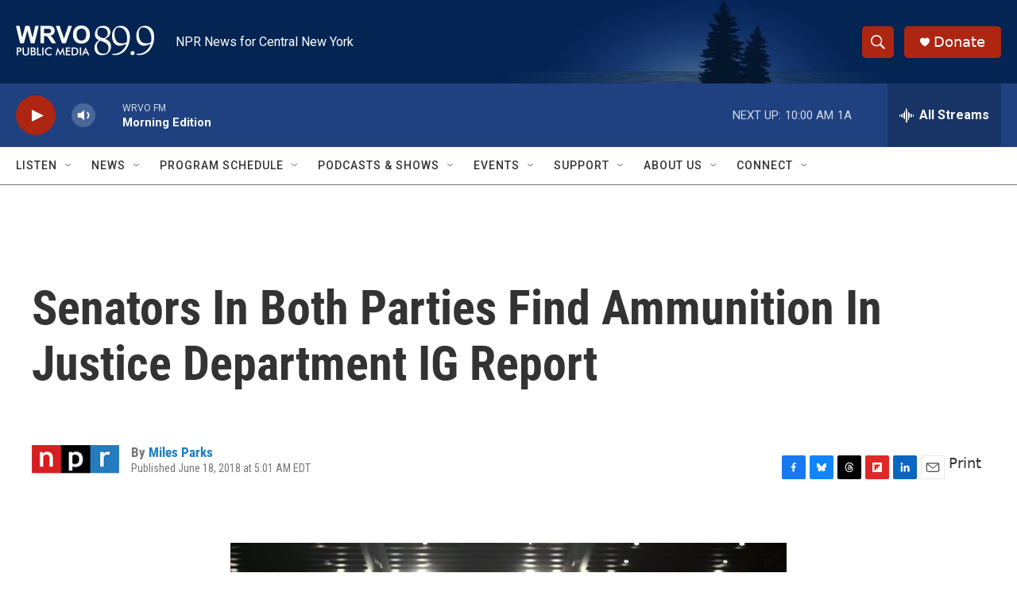

--- FILE ---
content_type: text/html; charset=utf-8
request_url: https://www.google.com/recaptcha/api2/aframe
body_size: 268
content:
<!DOCTYPE HTML><html><head><meta http-equiv="content-type" content="text/html; charset=UTF-8"></head><body><script nonce="RGK_tABz4EBdVeiUohxb6Q">/** Anti-fraud and anti-abuse applications only. See google.com/recaptcha */ try{var clients={'sodar':'https://pagead2.googlesyndication.com/pagead/sodar?'};window.addEventListener("message",function(a){try{if(a.source===window.parent){var b=JSON.parse(a.data);var c=clients[b['id']];if(c){var d=document.createElement('img');d.src=c+b['params']+'&rc='+(localStorage.getItem("rc::a")?sessionStorage.getItem("rc::b"):"");window.document.body.appendChild(d);sessionStorage.setItem("rc::e",parseInt(sessionStorage.getItem("rc::e")||0)+1);localStorage.setItem("rc::h",'1769439015590');}}}catch(b){}});window.parent.postMessage("_grecaptcha_ready", "*");}catch(b){}</script></body></html>